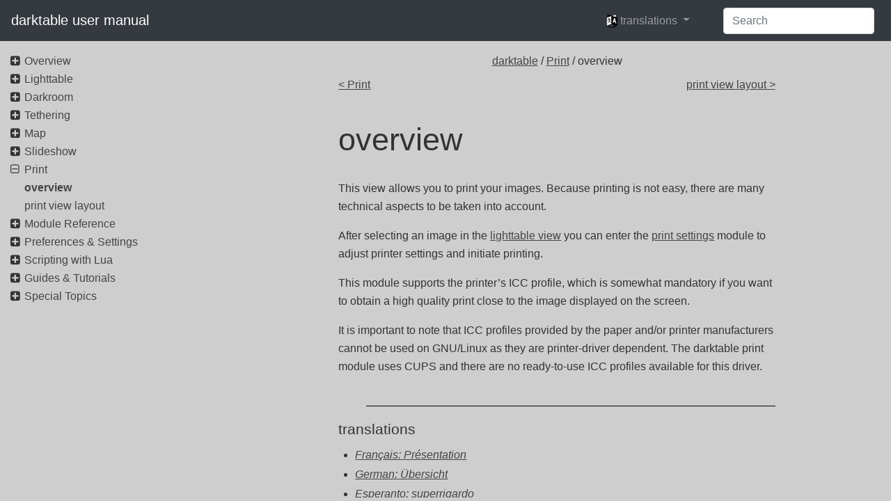

--- FILE ---
content_type: text/html
request_url: https://docs.darktable.org/usermanual/development/en/print/overview/
body_size: 5879
content:
<!doctype html>
<html lang="en">
    <head>
      <meta charset="utf-8">
<meta http-equiv="x-ua-compatible" content="ie=edge">
<title>darktable user manual - overview</title>
<meta name="description" content="">
<meta name="viewport" content="width=device-width, initial-scale=1">








      

    
    
	
	    
		<link rel="stylesheet" href="/usermanual/development/css/style.min.f8985c7237ce0fa38e0bf0146339b4fc4bcb564226a7b15e5a6f40c990b473d7.css" integrity="sha256-&#43;JhccjfOD6OOC/AUYzm0/EvLVkImp7FeWm9AyZC0c9c=" crossorigin="anonymous">
	    
	
    


      


<script> var indexURL="https:\/\/docs.darktable.org\/usermanual\/development\/en\/index.json"</script>
<script src="/usermanual/development/js/jquery.js"></script>
<script src="/usermanual/development/js/popper.js" type="module"></script>
<script src="/usermanual/development/js/bootstrap.js"></script>
<script src="/usermanual/development/js/lunr.js"></script>
<script src="/usermanual/development/js/app.js"></script>


      <meta property="og:url" content="https://docs.darktable.org/usermanual/development/en/print/overview/">
<meta property="og:site_name" content="darktable user manual">
<meta property="og:title" content="overview">
<meta property="og:description" content="This view allows you to print your images. Because printing is not easy, there are many technical aspects to be taken into account.
After selecting an image in the lighttable view you can enter the print settings module to adjust printer settings and initiate printing.
This module supports the printer’s ICC profile, which is somewhat mandatory if you want to obtain a high quality print close to the image displayed on the screen.">

<meta property="og:image" content="https://docs.darktable.org/usermanual/development//darktable.svg">
<meta property="og:locale" content="en">
<meta property="og:type" content="article">
<meta property="article:section" content="print">

    </head>
    <body>
        

        <header class="navbar navbar-expand-lg sticky-top  navbar-dark bg-dark">
   <a class="navbar-brand" href="/usermanual/development" rel="home" title="darktable user manual">
	darktable user manual
    </a>
    <button class="navbar-toggler" type="button" data-toggle="collapse" data-target="#navbarSupportedContent" aria-controls="navbarSupportedContent" aria-expanded="false" aria-label="Toggle navigation">
        <span class="navbar-toggler-icon"></span>
    </button>

    <div class="collapse navbar-collapse" id="navbarSupportedContent">
        <ul class="navbar-nav ml-auto">
	    
	      <li class="nav-item dropdown" aria-describedby="language-picker-description">
		   <p class="sr-only" id="language-picker-description">languages</p>
		   <a class="nav-link dropdown-toggle" href="#" data-toggle="dropdown" role="button" aria-haspopup="true" aria-expanded="false">
             <img src="https://docs.darktable.org/usermanual/development//language-icons/icon20x24px-exported-transparent.png" alt="Language Icon" height="20" class="translation-icon"/>
		     <span>translations</span>
		   </a>
		   <div class="dropdown-menu dropdonw-trans" role="listbox">
		      <a class="dropdown-item" aria-selected="true" hreflang="en" role="option" lang="en" href="https://docs.darktable.org/usermanual/development/en/print/overview/">English</a>
		        
		      <a class="dropdown-item" hreflang="fr" role="option" lang="fr" href="https://docs.darktable.org/usermanual/development/fr/print/overview/">Français</a>
		    
		      <a class="dropdown-item" hreflang="de" role="option" lang="de" href="https://docs.darktable.org/usermanual/development/de/print/overview/">German</a>
		    
		      <a class="dropdown-item" hreflang="eo" role="option" lang="eo" href="https://docs.darktable.org/usermanual/development/eo/print/overview/">Esperanto</a>
		    
		      <a class="dropdown-item" hreflang="es" role="option" lang="es" href="https://docs.darktable.org/usermanual/development/es/print/overview/">Español</a>
		    
		      <a class="dropdown-item" hreflang="it" role="option" lang="it" href="https://docs.darktable.org/usermanual/development/it/print/overview/">Italian</a>
		    
		      <a class="dropdown-item" hreflang="pl" role="option" lang="pl" href="https://docs.darktable.org/usermanual/development/pl/print/overview/">Polish</a>
		    
		      <a class="dropdown-item" hreflang="pt_br" role="option" lang="pt_br" href="https://docs.darktable.org/usermanual/development/pt_br/print/overview/">Português</a>
		    
		      <a class="dropdown-item" hreflang="uk" role="option" lang="uk" href="https://docs.darktable.org/usermanual/development/uk/print/overview/">Ukrainian</a>
		    
		      <a class="dropdown-item" hreflang="nl" role="option" lang="nl" href="https://docs.darktable.org/usermanual/development/nl/print/overview/">Dutch</a>
		    
		   </div>
	       </li>
	    
	</ul>
        <ul>
           <form class="form-inline my-2 my-lg-0">
                <input id="search-input" class="form-control mr-sm-2" type="search" placeholder="Search" autocomplete="off" aria-label="Search">
           </form>
        </ul>


    </div>
</header>

<div id="search-results" class="search-results">
</div>


        <div class="container-fluid">
	    <div class="row">
		<div class="content col-sm-12 order-sm-1 col-md-9 mx-md-auto order-md-12">
		    



<div class="crumbs">
    <span class="crumb">
	

<a href='/usermanual/development/en/'>darktable</a> / <a href='/usermanual/development/en/print/'>Print</a> / overview
    </span>
</div>

<div class="prev-next row">
    <div class="col-6">
    
	<a href="/usermanual/development/en/print/" class="next">&lt; Print</a>
	
    </div>
    <div class="col-6">
    
	<a href="/usermanual/development/en/print/print-view-layout/" class="prev">print view layout &gt;</a>
	
    </div>
</div>


<article role="main">

    <h1 class="title">
        overview
    </h1>

    

    <p>This view allows you to print your images. Because printing is not easy, there are many technical aspects to be taken into account.</p>
<p>After selecting an image in the <a href="/usermanual/development/en/lighttable/">lighttable view</a> you can enter the <a href="/usermanual/development/en/module-reference/utility-modules/print/print-settings/">print settings</a> module to adjust printer settings and initiate printing.</p>
<p>This module supports the printer&rsquo;s ICC profile, which is somewhat mandatory if you want to obtain a high quality print close to the image displayed on the screen.</p>
<p>It is important to note that ICC profiles provided by the paper and/or printer manufacturers cannot be used on GNU/Linux as they are printer-driver dependent. The darktable print module uses CUPS and there are no ready-to-use ICC profiles available for this driver.</p>


    
    <h3 class="translations_head">translations</h3>
    <ul class="translations">
        
        <li><a href="/usermanual/development/fr/print/overview/">
            Français: Présentation
        </a></li>
        
        <li><a href="/usermanual/development/de/print/overview/">
            German: Übersicht
        </a></li>
        
        <li><a href="/usermanual/development/eo/print/overview/">
            Esperanto: superrigardo
        </a></li>
        
        <li><a href="/usermanual/development/es/print/overview/">
            Español: Resumen
        </a></li>
        
        <li><a href="/usermanual/development/it/print/overview/">
            Italian: Introduzione
        </a></li>
        
        <li><a href="/usermanual/development/pl/print/overview/">
            Polish: przegląd
        </a></li>
        
        <li><a href="/usermanual/development/pt_br/print/overview/">
            Português: visão geral
        </a></li>
        
        <li><a href="/usermanual/development/uk/print/overview/">
            Ukrainian: Огляд
        </a></li>
        
        <li><a href="/usermanual/development/nl/print/overview/">
            Dutch: overzicht
        </a></li>
        
    </ul>
    
</article>

<div class="prev-next row">
    <div class="col-6">
    
	<a href="/usermanual/development/en/print/" class="next">&lt; Print</a>
	
    </div>
    <div class="col-6">
    
	<a href="/usermanual/development/en/print/print-view-layout/" class="prev">print view layout &gt;</a>
	
    </div>
</div>



      </div>
		<nav class="navigation col-sm-12 order-sm-12 col-md-3 order-md-1">
		    <ul>
   <li class="parent">
      <i class="fa fa-plus-square toggle"></i>
   

      <a href="/usermanual/development/en/overview/" class="">
          Overview
      </a>

   <ul>
   <li class="parent">
      <i class="fa fa-plus-square toggle"></i>
   

      <a href="/usermanual/development/en/overview/user-interface/" class="">
          user interface
      </a>

   <ul>
   <li>
      <i class="no-toggle"></i>
   

      <a href="/usermanual/development/en/overview/user-interface/views/" class="">
          views
      </a>

   </li>
   
   <li>
      <i class="no-toggle"></i>
   

      <a href="/usermanual/development/en/overview/user-interface/screen-layout/" class="">
          screen layout
      </a>

   </li>
   
   <li>
      <i class="no-toggle"></i>
   

      <a href="/usermanual/development/en/overview/user-interface/filmstrip/" class="">
          filmstrip
      </a>

   </li>
   
   <li>
      <i class="no-toggle"></i>
   

      <a href="/usermanual/development/en/overview/user-interface/top-panel/" class="">
          top panel
      </a>

   </li>
   
   <li>
      <i class="no-toggle"></i>
   

      <a href="/usermanual/development/en/overview/user-interface/keyboard-shortcuts/" class="">
          keyboard shortcuts
      </a>

   </li>
   </ul>
   </li>
   
   <li>
      <i class="no-toggle"></i>
   

      <a href="/usermanual/development/en/overview/supported-file-formats/" class="">
          supported file formats
      </a>

   </li>
   
   <li class="parent">
      <i class="fa fa-plus-square toggle"></i>
   

      <a href="/usermanual/development/en/overview/sidecar-files/" class="">
          sidecar files &amp; non-destructive editing
      </a>

   <ul>
   <li>
      <i class="no-toggle"></i>
   

      <a href="/usermanual/development/en/overview/sidecar-files/sidecar/" class="">
          sidecar files
      </a>

   </li>
   
   <li>
      <i class="no-toggle"></i>
   

      <a href="/usermanual/development/en/overview/sidecar-files/sidecar-import/" class="">
          importing sidecar files generated by other applications
      </a>

   </li>
   
   <li>
      <i class="no-toggle"></i>
   

      <a href="/usermanual/development/en/overview/sidecar-files/local-copies/" class="">
          local copies
      </a>

   </li>
   </ul>
   </li>
   
   <li class="parent">
      <i class="fa fa-plus-square toggle"></i>
   

      <a href="/usermanual/development/en/overview/workflow/" class="">
          an introduction to darktable&#39;s workflow
      </a>

   <ul>
   <li>
      <i class="no-toggle"></i>
   

      <a href="/usermanual/development/en/overview/workflow/introduction/" class="">
          introduction
      </a>

   </li>
   
   <li>
      <i class="no-toggle"></i>
   

      <a href="/usermanual/development/en/overview/workflow/import-review/" class="">
          import &amp; review
      </a>

   </li>
   
   <li>
      <i class="no-toggle"></i>
   

      <a href="/usermanual/development/en/overview/workflow/process/" class="">
          process
      </a>

   </li>
   
   <li>
      <i class="no-toggle"></i>
   

      <a href="/usermanual/development/en/overview/workflow/export/" class="">
          export
      </a>

   </li>
   </ul>
   </li>
   </ul>
   </li>
   
   <li class="parent">
      <i class="fa fa-plus-square toggle"></i>
   

      <a href="/usermanual/development/en/lighttable/" class="">
          Lighttable
      </a>

   <ul>
   <li>
      <i class="no-toggle"></i>
   

      <a href="/usermanual/development/en/lighttable/overview/" class="">
          overview
      </a>

   </li>
   
   <li>
      <i class="no-toggle"></i>
   

      <a href="/usermanual/development/en/lighttable/lighttable-view-layout/" class="">
          lighttable view layout
      </a>

   </li>
   
   <li>
      <i class="no-toggle"></i>
   

      <a href="/usermanual/development/en/lighttable/undo-redo/" class="">
          undo/redo
      </a>

   </li>
   
   <li class="parent">
      <i class="fa fa-plus-square toggle"></i>
   

      <a href="/usermanual/development/en/lighttable/lighttable-modes/" class="">
          lighttable modes
      </a>

   <ul>
   <li>
      <i class="no-toggle"></i>
   

      <a href="/usermanual/development/en/lighttable/lighttable-modes/filemanager/" class="">
          filemanager
      </a>

   </li>
   
   <li>
      <i class="no-toggle"></i>
   

      <a href="/usermanual/development/en/lighttable/lighttable-modes/zoomable-lighttable/" class="">
          zoomable lighttable
      </a>

   </li>
   
   <li>
      <i class="no-toggle"></i>
   

      <a href="/usermanual/development/en/lighttable/lighttable-modes/culling/" class="">
          culling
      </a>

   </li>
   
   <li>
      <i class="no-toggle"></i>
   

      <a href="/usermanual/development/en/lighttable/lighttable-modes/full-preview/" class="">
          full preview
      </a>

   </li>
   </ul>
   </li>
   
   <li class="parent">
      <i class="fa fa-plus-square toggle"></i>
   

      <a href="/usermanual/development/en/lighttable/digital-asset-management/" class="">
          digital asset management
      </a>

   <ul>
   <li>
      <i class="no-toggle"></i>
   

      <a href="/usermanual/development/en/lighttable/digital-asset-management/collections/" class="">
          collections &amp; film rolls
      </a>

   </li>
   
   <li>
      <i class="no-toggle"></i>
   

      <a href="/usermanual/development/en/lighttable/digital-asset-management/sequence/" class="">
          image seqence
      </a>

   </li>
   
   <li>
      <i class="no-toggle"></i>
   

      <a href="/usermanual/development/en/lighttable/digital-asset-management/thumbnails/" class="">
          thumbnails
      </a>

   </li>
   
   <li>
      <i class="no-toggle"></i>
   

      <a href="/usermanual/development/en/lighttable/digital-asset-management/star-color/" class="">
          star ratings &amp; color labels
      </a>

   </li>
   
   <li>
      <i class="no-toggle"></i>
   

      <a href="/usermanual/development/en/lighttable/digital-asset-management/grouping/" class="">
          image grouping
      </a>

   </li>
   
   <li>
      <i class="no-toggle"></i>
   

      <a href="/usermanual/development/en/lighttable/digital-asset-management/metadata-tagging/" class="">
          metadata and tagging
      </a>

   </li>
   </ul>
   </li>
   </ul>
   </li>
   
   <li class="parent">
      <i class="fa fa-plus-square toggle"></i>
   

      <a href="/usermanual/development/en/darkroom/" class="">
          Darkroom
      </a>

   <ul>
   <li>
      <i class="no-toggle"></i>
   

      <a href="/usermanual/development/en/darkroom/overview/" class="">
          overview
      </a>

   </li>
   
   <li>
      <i class="no-toggle"></i>
   

      <a href="/usermanual/development/en/darkroom/darkroom-view-layout/" class="">
          darkroom view layout
      </a>

   </li>
   
   <li class="parent">
      <i class="fa fa-plus-square toggle"></i>
   

      <a href="/usermanual/development/en/darkroom/pixelpipe/" class="">
          the pixelpipe
      </a>

   <ul>
   <li>
      <i class="no-toggle"></i>
   

      <a href="/usermanual/development/en/darkroom/pixelpipe/the-anatomy-of-a-module/" class="">
          the anatomy of a processing module
      </a>

   </li>
   
   <li>
      <i class="no-toggle"></i>
   

      <a href="/usermanual/development/en/darkroom/pixelpipe/the-pixelpipe-and-module-order/" class="">
          the pixelpipe &amp; module order
      </a>

   </li>
   
   <li>
      <i class="no-toggle"></i>
   

      <a href="/usermanual/development/en/darkroom/pixelpipe/history-stack/" class="">
          the history stack
      </a>

   </li>
   
   <li>
      <i class="no-toggle"></i>
   

      <a href="/usermanual/development/en/darkroom/pixelpipe/undo-redo/" class="">
          undo and redo
      </a>

   </li>
   </ul>
   </li>
   
   <li class="parent">
      <i class="fa fa-plus-square toggle"></i>
   

      <a href="/usermanual/development/en/darkroom/processing-modules/" class="">
          processing modules
      </a>

   <ul>
   <li>
      <i class="no-toggle"></i>
   

      <a href="/usermanual/development/en/darkroom/processing-modules/module-header/" class="">
          module header
      </a>

   </li>
   
   <li>
      <i class="no-toggle"></i>
   

      <a href="/usermanual/development/en/darkroom/processing-modules/multiple-instances/" class="">
          multiple instances
      </a>

   </li>
   
   <li>
      <i class="no-toggle"></i>
   

      <a href="/usermanual/development/en/darkroom/processing-modules/presets/" class="">
          presets
      </a>

   </li>
   
   <li>
      <i class="no-toggle"></i>
   

      <a href="/usermanual/development/en/darkroom/processing-modules/module-controls/" class="">
          module controls
      </a>

   </li>
   
   <li>
      <i class="no-toggle"></i>
   

      <a href="/usermanual/development/en/darkroom/processing-modules/curves/" class="">
          curves
      </a>

   </li>
   
   <li>
      <i class="no-toggle"></i>
   

      <a href="/usermanual/development/en/darkroom/processing-modules/wavelets/" class="">
          wavelets
      </a>

   </li>
   
   <li>
      <i class="no-toggle"></i>
   

      <a href="/usermanual/development/en/darkroom/processing-modules/deprecated/" class="">
          deprecated modules
      </a>

   </li>
   </ul>
   </li>
   
   <li class="parent">
      <i class="fa fa-plus-square toggle"></i>
   

      <a href="/usermanual/development/en/darkroom/masking-and-blending/" class="">
          masking &amp; blending
      </a>

   <ul>
   <li>
      <i class="no-toggle"></i>
   

      <a href="/usermanual/development/en/darkroom/masking-and-blending/overview/" class="">
          overview
      </a>

   </li>
   
   <li>
      <i class="no-toggle"></i>
   

      <a href="/usermanual/development/en/darkroom/masking-and-blending/blend-modes/" class="">
          blend modes
      </a>

   </li>
   
   <li class="parent">
      <i class="fa fa-plus-square toggle"></i>
   

      <a href="/usermanual/development/en/darkroom/masking-and-blending/masks/" class="">
          masks
      </a>

   <ul>
   <li>
      <i class="no-toggle"></i>
   

      <a href="/usermanual/development/en/darkroom/masking-and-blending/masks/overview/" class="">
          overview
      </a>

   </li>
   
   <li>
      <i class="no-toggle"></i>
   

      <a href="/usermanual/development/en/darkroom/masking-and-blending/masks/drawn/" class="">
          drawn masks
      </a>

   </li>
   
   <li>
      <i class="no-toggle"></i>
   

      <a href="/usermanual/development/en/darkroom/masking-and-blending/masks/parametric/" class="">
          parametric masks
      </a>

   </li>
   
   <li>
      <i class="no-toggle"></i>
   

      <a href="/usermanual/development/en/darkroom/masking-and-blending/masks/drawn-and-parametric/" class="">
          combining drawn &amp; parametric masks
      </a>

   </li>
   
   <li>
      <i class="no-toggle"></i>
   

      <a href="/usermanual/development/en/darkroom/masking-and-blending/masks/refinement-controls/" class="">
          mask refinement &amp; additional controls
      </a>

   </li>
   
   <li>
      <i class="no-toggle"></i>
   

      <a href="/usermanual/development/en/darkroom/masking-and-blending/masks/raster/" class="">
          raster masks
      </a>

   </li>
   </ul>
   </li>
   </ul>
   </li>
   
   <li class="parent">
      <i class="fa fa-plus-square toggle"></i>
   

      <a href="/usermanual/development/en/darkroom/organization/" class="">
          organization
      </a>

   <ul>
   <li>
      <i class="no-toggle"></i>
   

      <a href="/usermanual/development/en/darkroom/organization/overview/" class="">
          overview
      </a>

   </li>
   
   <li>
      <i class="no-toggle"></i>
   

      <a href="/usermanual/development/en/darkroom/organization/module-groups/" class="">
          module groups
      </a>

   </li>
   
   <li>
      <i class="no-toggle"></i>
   

      <a href="/usermanual/development/en/darkroom/organization/quick-access-panel/" class="">
          quick access panel
      </a>

   </li>
   
   <li>
      <i class="no-toggle"></i>
   

      <a href="/usermanual/development/en/darkroom/organization/manage-module-layouts/" class="">
          manage module layouts
      </a>

   </li>
   </ul>
   </li>
   </ul>
   </li>
   
   <li class="parent">
      <i class="fa fa-plus-square toggle"></i>
   

      <a href="/usermanual/development/en/tethering/" class="">
          Tethering
      </a>

   <ul>
   <li>
      <i class="no-toggle"></i>
   

      <a href="/usermanual/development/en/tethering/overview/" class="">
          overview
      </a>

   </li>
   
   <li>
      <i class="no-toggle"></i>
   

      <a href="/usermanual/development/en/tethering/tethering-view-layout/" class="">
          tethering view layout
      </a>

   </li>
   
   <li>
      <i class="no-toggle"></i>
   

      <a href="/usermanual/development/en/tethering/examples/" class="">
          examples
      </a>

   </li>
   
   <li>
      <i class="no-toggle"></i>
   

      <a href="/usermanual/development/en/tethering/troubleshooting/" class="">
          troubleshooting
      </a>

   </li>
   </ul>
   </li>
   
   <li class="parent">
      <i class="fa fa-plus-square toggle"></i>
   

      <a href="/usermanual/development/en/map/" class="">
          Map
      </a>

   <ul>
   <li>
      <i class="no-toggle"></i>
   

      <a href="/usermanual/development/en/map/overview/" class="">
          overview
      </a>

   </li>
   
   <li>
      <i class="no-toggle"></i>
   

      <a href="/usermanual/development/en/map/map-view-layout/" class="">
          map view layout
      </a>

   </li>
   </ul>
   </li>
   
   <li class="parent">
      <i class="fa fa-plus-square toggle"></i>
   

      <a href="/usermanual/development/en/slideshow/" class="">
          Slideshow
      </a>

   <ul>
   <li>
      <i class="no-toggle"></i>
   

      <a href="/usermanual/development/en/slideshow/overview/" class="">
          overview
      </a>

   </li>
   
   <li>
      <i class="no-toggle"></i>
   

      <a href="/usermanual/development/en/slideshow/usage/" class="">
          usage
      </a>

   </li>
   </ul>
   </li>
   
   <li class="parent">
      <i class="fa fa-plus-square toggle"></i>
   

      <a href="/usermanual/development/en/print/" class="">
          Print
      </a>

   <ul>
   <li>
      <i class="no-toggle"></i>
   

      <a href="/usermanual/development/en/print/overview/" class=" active">
          overview
      </a>

   </li>
   
   <li>
      <i class="no-toggle"></i>
   

      <a href="/usermanual/development/en/print/print-view-layout/" class="">
          print view layout
      </a>

   </li>
   </ul>
   </li>
   
   <li class="parent">
      <i class="fa fa-plus-square toggle"></i>
   

      <a href="/usermanual/development/en/module-reference/" class="">
          Module Reference
      </a>

   <ul>
   <li>
      <i class="no-toggle"></i>
   

      <a href="/usermanual/development/en/module-reference/overview/" class="">
          overview
      </a>

   </li>
   
   <li class="parent">
      <i class="fa fa-plus-square toggle"></i>
   

      <a href="/usermanual/development/en/module-reference/processing-modules/" class="">
          processing modules
      </a>

   <ul>
   <li>
      <i class="no-toggle"></i>
   

      <a href="/usermanual/development/en/module-reference/processing-modules/agx/" class="">
          AgX
      </a>

   </li>
   
   <li>
      <i class="no-toggle"></i>
   

      <a href="/usermanual/development/en/module-reference/processing-modules/astrophoto-denoise/" class="">
          astrophoto denoise
      </a>

   </li>
   
   <li>
      <i class="no-toggle"></i>
   

      <a href="/usermanual/development/en/module-reference/processing-modules/base-curve/" class="">
          base curve
      </a>

   </li>
   
   <li>
      <i class="no-toggle"></i>
   

      <a href="/usermanual/development/en/module-reference/processing-modules/bloom/" class="">
          bloom
      </a>

   </li>
   
   <li>
      <i class="no-toggle"></i>
   

      <a href="/usermanual/development/en/module-reference/processing-modules/blurs/" class="">
          blurs
      </a>

   </li>
   
   <li>
      <i class="no-toggle"></i>
   

      <a href="/usermanual/development/en/module-reference/processing-modules/censorize/" class="">
          censorize
      </a>

   </li>
   
   <li>
      <i class="no-toggle"></i>
   

      <a href="/usermanual/development/en/module-reference/processing-modules/chromatic-aberrations/" class="">
          chromatic aberrations
      </a>

   </li>
   
   <li>
      <i class="no-toggle"></i>
   

      <a href="/usermanual/development/en/module-reference/processing-modules/color-balance/" class="">
          color balance
      </a>

   </li>
   
   <li>
      <i class="no-toggle"></i>
   

      <a href="/usermanual/development/en/module-reference/processing-modules/color-balance-rgb/" class="">
          color balance rgb
      </a>

   </li>
   
   <li>
      <i class="no-toggle"></i>
   

      <a href="/usermanual/development/en/module-reference/processing-modules/color-calibration/" class="">
          color calibration
      </a>

   </li>
   
   <li>
      <i class="no-toggle"></i>
   

      <a href="/usermanual/development/en/module-reference/processing-modules/color-contrast/" class="">
          color contrast
      </a>

   </li>
   
   <li>
      <i class="no-toggle"></i>
   

      <a href="/usermanual/development/en/module-reference/processing-modules/color-correction/" class="">
          color correction
      </a>

   </li>
   
   <li>
      <i class="no-toggle"></i>
   

      <a href="/usermanual/development/en/module-reference/processing-modules/color-equalizer/" class="">
          color equalizer
      </a>

   </li>
   
   <li>
      <i class="no-toggle"></i>
   

      <a href="/usermanual/development/en/module-reference/processing-modules/color-look-up-table/" class="">
          color look up table
      </a>

   </li>
   
   <li>
      <i class="no-toggle"></i>
   

      <a href="/usermanual/development/en/module-reference/processing-modules/color-mapping/" class="">
          color mapping
      </a>

   </li>
   
   <li>
      <i class="no-toggle"></i>
   

      <a href="/usermanual/development/en/module-reference/processing-modules/color-reconstruction/" class="">
          color reconstruction
      </a>

   </li>
   
   <li>
      <i class="no-toggle"></i>
   

      <a href="/usermanual/development/en/module-reference/processing-modules/color-zones/" class="">
          color zones
      </a>

   </li>
   
   <li>
      <i class="no-toggle"></i>
   

      <a href="/usermanual/development/en/module-reference/processing-modules/colorize/" class="">
          colorize
      </a>

   </li>
   
   <li>
      <i class="no-toggle"></i>
   

      <a href="/usermanual/development/en/module-reference/processing-modules/composite/" class="">
          composite
      </a>

   </li>
   
   <li>
      <i class="no-toggle"></i>
   

      <a href="/usermanual/development/en/module-reference/processing-modules/contrast-equalizer/" class="">
          contrast equalizer
      </a>

   </li>
   
   <li>
      <i class="no-toggle"></i>
   

      <a href="/usermanual/development/en/module-reference/processing-modules/crop/" class="">
          crop
      </a>

   </li>
   
   <li>
      <i class="no-toggle"></i>
   

      <a href="/usermanual/development/en/module-reference/processing-modules/demosaic/" class="">
          demosaic
      </a>

   </li>
   
   <li>
      <i class="no-toggle"></i>
   

      <a href="/usermanual/development/en/module-reference/processing-modules/denoise-profiled/" class="">
          denoise (profiled)
      </a>

   </li>
   
   <li>
      <i class="no-toggle"></i>
   

      <a href="/usermanual/development/en/module-reference/processing-modules/diffuse/" class="">
          diffuse or sharpen
      </a>

   </li>
   
   <li>
      <i class="no-toggle"></i>
   

      <a href="/usermanual/development/en/module-reference/processing-modules/dither-or-posterize/" class="">
          dither or posterize
      </a>

   </li>
   
   <li>
      <i class="no-toggle"></i>
   

      <a href="/usermanual/development/en/module-reference/processing-modules/enlarge-canvas/" class="">
          enlarge canvas
      </a>

   </li>
   
   <li>
      <i class="no-toggle"></i>
   

      <a href="/usermanual/development/en/module-reference/processing-modules/exposure/" class="">
          exposure
      </a>

   </li>
   
   <li>
      <i class="no-toggle"></i>
   

      <a href="/usermanual/development/en/module-reference/processing-modules/external-raster/" class="">
          external raster mask
      </a>

   </li>
   
   <li>
      <i class="no-toggle"></i>
   

      <a href="/usermanual/development/en/module-reference/processing-modules/filmic-rgb/" class="">
          filmic rgb
      </a>

   </li>
   
   <li>
      <i class="no-toggle"></i>
   

      <a href="/usermanual/development/en/module-reference/processing-modules/framing/" class="">
          framing
      </a>

   </li>
   
   <li>
      <i class="no-toggle"></i>
   

      <a href="/usermanual/development/en/module-reference/processing-modules/graduated-density/" class="">
          graduated density
      </a>

   </li>
   
   <li>
      <i class="no-toggle"></i>
   

      <a href="/usermanual/development/en/module-reference/processing-modules/grain/" class="">
          grain
      </a>

   </li>
   
   <li>
      <i class="no-toggle"></i>
   

      <a href="/usermanual/development/en/module-reference/processing-modules/haze-removal/" class="">
          haze removal
      </a>

   </li>
   
   <li>
      <i class="no-toggle"></i>
   

      <a href="/usermanual/development/en/module-reference/processing-modules/highlight-reconstruction/" class="">
          highlight reconstruction
      </a>

   </li>
   
   <li>
      <i class="no-toggle"></i>
   

      <a href="/usermanual/development/en/module-reference/processing-modules/highpass/" class="">
          highpass
      </a>

   </li>
   
   <li>
      <i class="no-toggle"></i>
   

      <a href="/usermanual/development/en/module-reference/processing-modules/hot-pixels/" class="">
          hot pixels
      </a>

   </li>
   
   <li>
      <i class="no-toggle"></i>
   

      <a href="/usermanual/development/en/module-reference/processing-modules/input-color-profile/" class="">
          input color profile
      </a>

   </li>
   
   <li>
      <i class="no-toggle"></i>
   

      <a href="/usermanual/development/en/module-reference/processing-modules/lens-correction/" class="">
          lens correction
      </a>

   </li>
   
   <li>
      <i class="no-toggle"></i>
   

      <a href="/usermanual/development/en/module-reference/processing-modules/liquify/" class="">
          liquify
      </a>

   </li>
   
   <li>
      <i class="no-toggle"></i>
   

      <a href="/usermanual/development/en/module-reference/processing-modules/local-contrast/" class="">
          local contrast
      </a>

   </li>
   
   <li>
      <i class="no-toggle"></i>
   

      <a href="/usermanual/development/en/module-reference/processing-modules/lowlight-vision/" class="">
          lowlight vision
      </a>

   </li>
   
   <li>
      <i class="no-toggle"></i>
   

      <a href="/usermanual/development/en/module-reference/processing-modules/lowpass/" class="">
          lowpass
      </a>

   </li>
   
   <li>
      <i class="no-toggle"></i>
   

      <a href="/usermanual/development/en/module-reference/processing-modules/lut-3d/" class="">
          LUT 3D
      </a>

   </li>
   
   <li>
      <i class="no-toggle"></i>
   

      <a href="/usermanual/development/en/module-reference/processing-modules/monochrome/" class="">
          monochrome
      </a>

   </li>
   
   <li>
      <i class="no-toggle"></i>
   

      <a href="/usermanual/development/en/module-reference/processing-modules/negadoctor/" class="">
          negadoctor
      </a>

   </li>
   
   <li>
      <i class="no-toggle"></i>
   

      <a href="/usermanual/development/en/module-reference/processing-modules/orientation/" class="">
          orientation
      </a>

   </li>
   
   <li>
      <i class="no-toggle"></i>
   

      <a href="/usermanual/development/en/module-reference/processing-modules/output-color-profile/" class="">
          output color profile
      </a>

   </li>
   
   <li>
      <i class="no-toggle"></i>
   

      <a href="/usermanual/development/en/module-reference/processing-modules/raw-black-white-point/" class="">
          raw black/white point
      </a>

   </li>
   
   <li>
      <i class="no-toggle"></i>
   

      <a href="/usermanual/development/en/module-reference/processing-modules/raw-chromatic-aberrations/" class="">
          raw chromatic aberrations
      </a>

   </li>
   
   <li>
      <i class="no-toggle"></i>
   

      <a href="/usermanual/development/en/module-reference/processing-modules/raw-denoise/" class="">
          raw denoise
      </a>

   </li>
   
   <li>
      <i class="no-toggle"></i>
   

      <a href="/usermanual/development/en/module-reference/processing-modules/retouch/" class="">
          retouch
      </a>

   </li>
   
   <li>
      <i class="no-toggle"></i>
   

      <a href="/usermanual/development/en/module-reference/processing-modules/rgb-curve/" class="">
          rgb curve
      </a>

   </li>
   
   <li>
      <i class="no-toggle"></i>
   

      <a href="/usermanual/development/en/module-reference/processing-modules/rgb-levels/" class="">
          rgb levels
      </a>

   </li>
   
   <li>
      <i class="no-toggle"></i>
   

      <a href="/usermanual/development/en/module-reference/processing-modules/rgb-primaries/" class="">
          rgb primaries
      </a>

   </li>
   
   <li>
      <i class="no-toggle"></i>
   

      <a href="/usermanual/development/en/module-reference/processing-modules/rotate-perspective/" class="">
          rotate and perspective
      </a>

   </li>
   
   <li>
      <i class="no-toggle"></i>
   

      <a href="/usermanual/development/en/module-reference/processing-modules/rotate-pixels/" class="">
          rotate pixels
      </a>

   </li>
   
   <li>
      <i class="no-toggle"></i>
   

      <a href="/usermanual/development/en/module-reference/processing-modules/scale-pixels/" class="">
          scale pixels
      </a>

   </li>
   
   <li>
      <i class="no-toggle"></i>
   

      <a href="/usermanual/development/en/module-reference/processing-modules/shadows-and-highlights/" class="">
          shadows and highlights
      </a>

   </li>
   
   <li>
      <i class="no-toggle"></i>
   

      <a href="/usermanual/development/en/module-reference/processing-modules/sharpen/" class="">
          sharpen
      </a>

   </li>
   
   <li>
      <i class="no-toggle"></i>
   

      <a href="/usermanual/development/en/module-reference/processing-modules/sigmoid/" class="">
          sigmoid
      </a>

   </li>
   
   <li>
      <i class="no-toggle"></i>
   

      <a href="/usermanual/development/en/module-reference/processing-modules/soften/" class="">
          soften
      </a>

   </li>
   
   <li>
      <i class="no-toggle"></i>
   

      <a href="/usermanual/development/en/module-reference/processing-modules/split-toning/" class="">
          split-toning
      </a>

   </li>
   
   <li>
      <i class="no-toggle"></i>
   

      <a href="/usermanual/development/en/module-reference/processing-modules/surface-blur/" class="">
          surface blur
      </a>

   </li>
   
   <li>
      <i class="no-toggle"></i>
   

      <a href="/usermanual/development/en/module-reference/processing-modules/tone-curve/" class="">
          tone curve
      </a>

   </li>
   
   <li>
      <i class="no-toggle"></i>
   

      <a href="/usermanual/development/en/module-reference/processing-modules/tone-equalizer/" class="">
          tone equalizer
      </a>

   </li>
   
   <li>
      <i class="no-toggle"></i>
   

      <a href="/usermanual/development/en/module-reference/processing-modules/unbreak-input-profile/" class="">
          unbreak input profile
      </a>

   </li>
   
   <li>
      <i class="no-toggle"></i>
   

      <a href="/usermanual/development/en/module-reference/processing-modules/velvia/" class="">
          velvia
      </a>

   </li>
   
   <li>
      <i class="no-toggle"></i>
   

      <a href="/usermanual/development/en/module-reference/processing-modules/vignetting/" class="">
          vignetting
      </a>

   </li>
   
   <li>
      <i class="no-toggle"></i>
   

      <a href="/usermanual/development/en/module-reference/processing-modules/watermark/" class="">
          watermark
      </a>

   </li>
   
   <li>
      <i class="no-toggle"></i>
   

      <a href="/usermanual/development/en/module-reference/processing-modules/white-balance/" class="">
          white balance
      </a>

   </li>
   
   <li>
      <i class="no-toggle"></i>
   

      <a href="/usermanual/development/en/module-reference/processing-modules/basic-adjustments/" class="">
          (deprecated) basic adjustments
      </a>

   </li>
   
   <li>
      <i class="no-toggle"></i>
   

      <a href="/usermanual/development/en/module-reference/processing-modules/channel-mixer/" class="">
          (deprecated) channel mixer
      </a>

   </li>
   
   <li>
      <i class="no-toggle"></i>
   

      <a href="/usermanual/development/en/module-reference/processing-modules/contrast-brightness-saturation/" class="">
          (deprecated) contrast brightness saturation
      </a>

   </li>
   
   <li>
      <i class="no-toggle"></i>
   

      <a href="/usermanual/development/en/module-reference/processing-modules/crop-rotate/" class="">
          (deprecated) crop and rotate
      </a>

   </li>
   
   <li>
      <i class="no-toggle"></i>
   

      <a href="/usermanual/development/en/module-reference/processing-modules/defringe/" class="">
          (deprecated) defringe
      </a>

   </li>
   
   <li>
      <i class="no-toggle"></i>
   

      <a href="/usermanual/development/en/module-reference/processing-modules/fill-light/" class="">
          (deprecated) fill light
      </a>

   </li>
   
   <li>
      <i class="no-toggle"></i>
   

      <a href="/usermanual/development/en/module-reference/processing-modules/global-tonemap/" class="">
          (deprecated) global tonemap
      </a>

   </li>
   
   <li>
      <i class="no-toggle"></i>
   

      <a href="/usermanual/development/en/module-reference/processing-modules/invert/" class="">
          (deprecated) invert
      </a>

   </li>
   
   <li>
      <i class="no-toggle"></i>
   

      <a href="/usermanual/development/en/module-reference/processing-modules/levels/" class="">
          (deprecated) levels
      </a>

   </li>
   
   <li>
      <i class="no-toggle"></i>
   

      <a href="/usermanual/development/en/module-reference/processing-modules/spot-removal/" class="">
          (deprecated) spot removal
      </a>

   </li>
   
   <li>
      <i class="no-toggle"></i>
   

      <a href="/usermanual/development/en/module-reference/processing-modules/tone-mapping/" class="">
          (deprecated) tone mapping
      </a>

   </li>
   
   <li>
      <i class="no-toggle"></i>
   

      <a href="/usermanual/development/en/module-reference/processing-modules/vibrance/" class="">
          (deprecated) vibrance
      </a>

   </li>
   
   <li>
      <i class="no-toggle"></i>
   

      <a href="/usermanual/development/en/module-reference/processing-modules/zone-system/" class="">
          (deprecated) zone system
      </a>

   </li>
   </ul>
   </li>
   
   <li class="parent">
      <i class="fa fa-plus-square toggle"></i>
   

      <a href="/usermanual/development/en/module-reference/utility-modules/" class="">
          utility modules
      </a>

   <ul>
   <li class="parent">
      <i class="fa fa-plus-square toggle"></i>
   

      <a href="/usermanual/development/en/module-reference/utility-modules/darkroom/" class="">
          darkroom
      </a>

   <ul>
   <li>
      <i class="no-toggle"></i>
   

      <a href="/usermanual/development/en/module-reference/utility-modules/darkroom/clipping/" class="">
          clipping warning
      </a>

   </li>
   
   <li>
      <i class="no-toggle"></i>
   

      <a href="/usermanual/development/en/module-reference/utility-modules/darkroom/color-assessment/" class="">
          color assessment
      </a>

   </li>
   
   <li>
      <i class="no-toggle"></i>
   

      <a href="/usermanual/development/en/module-reference/utility-modules/darkroom/duplicate-manager/" class="">
          duplicate manager
      </a>

   </li>
   
   <li>
      <i class="no-toggle"></i>
   

      <a href="/usermanual/development/en/module-reference/utility-modules/darkroom/gamut/" class="">
          gamut check
      </a>

   </li>
   
   <li>
      <i class="no-toggle"></i>
   

      <a href="/usermanual/development/en/module-reference/utility-modules/darkroom/global-color-picker/" class="">
          global color picker
      </a>

   </li>
   
   <li>
      <i class="no-toggle"></i>
   

      <a href="/usermanual/development/en/module-reference/utility-modules/darkroom/guides-overlays/" class="">
          guides &amp; overlays
      </a>

   </li>
   
   <li>
      <i class="no-toggle"></i>
   

      <a href="/usermanual/development/en/module-reference/utility-modules/darkroom/high-quality-processing/" class="">
          high quality processing
      </a>

   </li>
   
   <li>
      <i class="no-toggle"></i>
   

      <a href="/usermanual/development/en/module-reference/utility-modules/darkroom/history-stack/" class="">
          history stack
      </a>

   </li>
   
   <li>
      <i class="no-toggle"></i>
   

      <a href="/usermanual/development/en/module-reference/utility-modules/darkroom/image-info-line/" class="">
          image information line
      </a>

   </li>
   
   <li>
      <i class="no-toggle"></i>
   

      <a href="/usermanual/development/en/module-reference/utility-modules/darkroom/mask-manager/" class="">
          mask manager
      </a>

   </li>
   
   <li>
      <i class="no-toggle"></i>
   

      <a href="/usermanual/development/en/module-reference/utility-modules/darkroom/module-order/" class="">
          module order
      </a>

   </li>
   
   <li>
      <i class="no-toggle"></i>
   

      <a href="/usermanual/development/en/module-reference/utility-modules/darkroom/navigation/" class="">
          navigation
      </a>

   </li>
   
   <li>
      <i class="no-toggle"></i>
   

      <a href="/usermanual/development/en/module-reference/utility-modules/darkroom/raw-overexposed/" class="">
          raw overexposed warning
      </a>

   </li>
   
   <li>
      <i class="no-toggle"></i>
   

      <a href="/usermanual/development/en/module-reference/utility-modules/darkroom/snapshots/" class="">
          snapshots
      </a>

   </li>
   
   <li>
      <i class="no-toggle"></i>
   

      <a href="/usermanual/development/en/module-reference/utility-modules/darkroom/soft-proof/" class="">
          soft proof
      </a>

   </li>
   </ul>
   </li>
   
   <li class="parent">
      <i class="fa fa-plus-square toggle"></i>
   

      <a href="/usermanual/development/en/module-reference/utility-modules/lighttable/" class="">
          lighttable
      </a>

   <ul>
   <li>
      <i class="no-toggle"></i>
   

      <a href="/usermanual/development/en/module-reference/utility-modules/lighttable/selected-image/" class="">
          actions on selection
      </a>

   </li>
   
   <li>
      <i class="no-toggle"></i>
   

      <a href="/usermanual/development/en/module-reference/utility-modules/lighttable/history-stack/" class="">
          history stack
      </a>

   </li>
   
   <li>
      <i class="no-toggle"></i>
   

      <a href="/usermanual/development/en/module-reference/utility-modules/lighttable/import/" class="">
          import
      </a>

   </li>
   
   <li>
      <i class="no-toggle"></i>
   

      <a href="/usermanual/development/en/module-reference/utility-modules/lighttable/lua-scripts-installer/" class="">
          lua scripts installer
      </a>

   </li>
   
   <li>
      <i class="no-toggle"></i>
   

      <a href="/usermanual/development/en/module-reference/utility-modules/lighttable/select/" class="">
          selection
      </a>

   </li>
   
   <li>
      <i class="no-toggle"></i>
   

      <a href="/usermanual/development/en/module-reference/utility-modules/lighttable/styles/" class="">
          styles
      </a>

   </li>
   
   <li>
      <i class="no-toggle"></i>
   

      <a href="/usermanual/development/en/module-reference/utility-modules/lighttable/timeline/" class="">
          timeline
      </a>

   </li>
   </ul>
   </li>
   
   <li class="parent">
      <i class="fa fa-plus-square toggle"></i>
   

      <a href="/usermanual/development/en/module-reference/utility-modules/map/" class="">
          map
      </a>

   <ul>
   <li>
      <i class="no-toggle"></i>
   

      <a href="/usermanual/development/en/module-reference/utility-modules/map/find-location/" class="">
          find location
      </a>

   </li>
   
   <li>
      <i class="no-toggle"></i>
   

      <a href="/usermanual/development/en/module-reference/utility-modules/map/locations/" class="">
          locations
      </a>

   </li>
   
   <li>
      <i class="no-toggle"></i>
   

      <a href="/usermanual/development/en/module-reference/utility-modules/map/map-settings/" class="">
          map settings
      </a>

   </li>
   </ul>
   </li>
   
   <li class="parent">
      <i class="fa fa-plus-square toggle"></i>
   

      <a href="/usermanual/development/en/module-reference/utility-modules/print/" class="">
          print
      </a>

   <ul>
   <li>
      <i class="no-toggle"></i>
   

      <a href="/usermanual/development/en/module-reference/utility-modules/print/print-settings/" class="">
          print settings
      </a>

   </li>
   </ul>
   </li>
   
   <li class="parent">
      <i class="fa fa-plus-square toggle"></i>
   

      <a href="/usermanual/development/en/module-reference/utility-modules/shared/" class="">
          shared
      </a>

   <ul>
   <li>
      <i class="no-toggle"></i>
   

      <a href="/usermanual/development/en/module-reference/utility-modules/shared/collection-filters/" class="">
          collection filters
      </a>

   </li>
   
   <li>
      <i class="no-toggle"></i>
   

      <a href="/usermanual/development/en/module-reference/utility-modules/shared/collections/" class="">
          collections
      </a>

   </li>
   
   <li>
      <i class="no-toggle"></i>
   

      <a href="/usermanual/development/en/module-reference/utility-modules/shared/export/" class="">
          export
      </a>

   </li>
   
   <li>
      <i class="no-toggle"></i>
   

      <a href="/usermanual/development/en/module-reference/utility-modules/shared/filmstrip/" class="">
          filmstrip
      </a>

   </li>
   
   <li>
      <i class="no-toggle"></i>
   

      <a href="/usermanual/development/en/module-reference/utility-modules/shared/focus-peaking/" class="">
          focus peaking
      </a>

   </li>
   
   <li>
      <i class="no-toggle"></i>
   

      <a href="/usermanual/development/en/module-reference/utility-modules/shared/geotagging/" class="">
          geotagging
      </a>

   </li>
   
   <li>
      <i class="no-toggle"></i>
   

      <a href="/usermanual/development/en/module-reference/utility-modules/shared/image-information/" class="">
          image information
      </a>

   </li>
   
   <li>
      <i class="no-toggle"></i>
   

      <a href="/usermanual/development/en/module-reference/utility-modules/shared/metadata-editor/" class="">
          metadata editor
      </a>

   </li>
   
   <li>
      <i class="no-toggle"></i>
   

      <a href="/usermanual/development/en/module-reference/utility-modules/shared/recent-collections/" class="">
          recently used collections
      </a>

   </li>
   
   <li>
      <i class="no-toggle"></i>
   

      <a href="/usermanual/development/en/module-reference/utility-modules/shared/scopes/" class="">
          scopes
      </a>

   </li>
   
   <li>
      <i class="no-toggle"></i>
   

      <a href="/usermanual/development/en/module-reference/utility-modules/shared/tagging/" class="">
          tagging
      </a>

   </li>
   </ul>
   </li>
   
   <li class="parent">
      <i class="fa fa-plus-square toggle"></i>
   

      <a href="/usermanual/development/en/module-reference/utility-modules/tethering/" class="">
          tethering
      </a>

   <ul>
   <li>
      <i class="no-toggle"></i>
   

      <a href="/usermanual/development/en/module-reference/utility-modules/tethering/camera-settings/" class="">
          camera settings
      </a>

   </li>
   
   <li>
      <i class="no-toggle"></i>
   

      <a href="/usermanual/development/en/module-reference/utility-modules/tethering/live-view/" class="">
          live view
      </a>

   </li>
   
   <li>
      <i class="no-toggle"></i>
   

      <a href="/usermanual/development/en/module-reference/utility-modules/tethering/session/" class="">
          session
      </a>

   </li>
   </ul>
   </li>
   </ul>
   </li>
   </ul>
   </li>
   
   <li class="parent">
      <i class="fa fa-plus-square toggle"></i>
   

      <a href="/usermanual/development/en/preferences-settings/" class="">
          Preferences &amp; Settings
      </a>

   <ul>
   <li>
      <i class="no-toggle"></i>
   

      <a href="/usermanual/development/en/preferences-settings/overview/" class="">
          overview
      </a>

   </li>
   
   <li>
      <i class="no-toggle"></i>
   

      <a href="/usermanual/development/en/preferences-settings/general/" class="">
          general
      </a>

   </li>
   
   <li>
      <i class="no-toggle"></i>
   

      <a href="/usermanual/development/en/preferences-settings/import/" class="">
          import
      </a>

   </li>
   
   <li>
      <i class="no-toggle"></i>
   

      <a href="/usermanual/development/en/preferences-settings/lighttable/" class="">
          lighttable
      </a>

   </li>
   
   <li>
      <i class="no-toggle"></i>
   

      <a href="/usermanual/development/en/preferences-settings/darkroom/" class="">
          darkroom
      </a>

   </li>
   
   <li>
      <i class="no-toggle"></i>
   

      <a href="/usermanual/development/en/preferences-settings/processing/" class="">
          processing
      </a>

   </li>
   
   <li>
      <i class="no-toggle"></i>
   

      <a href="/usermanual/development/en/preferences-settings/security/" class="">
          security
      </a>

   </li>
   
   <li>
      <i class="no-toggle"></i>
   

      <a href="/usermanual/development/en/preferences-settings/storage/" class="">
          storage
      </a>

   </li>
   
   <li>
      <i class="no-toggle"></i>
   

      <a href="/usermanual/development/en/preferences-settings/miscellaneous/" class="">
          miscellaneous
      </a>

   </li>
   
   <li>
      <i class="no-toggle"></i>
   

      <a href="/usermanual/development/en/preferences-settings/shortcuts/" class="">
          shortcuts
      </a>

   </li>
   
   <li>
      <i class="no-toggle"></i>
   

      <a href="/usermanual/development/en/preferences-settings/presets/" class="">
          presets
      </a>

   </li>
   
   <li>
      <i class="no-toggle"></i>
   

      <a href="/usermanual/development/en/preferences-settings/lua-options/" class="">
          lua options
      </a>

   </li>
   </ul>
   </li>
   
   <li class="parent">
      <i class="fa fa-plus-square toggle"></i>
   

      <a href="/usermanual/development/en/lua/" class="">
          Scripting with Lua
      </a>

   <ul>
   <li>
      <i class="no-toggle"></i>
   

      <a href="/usermanual/development/en/lua/overview/" class="">
          overview
      </a>

   </li>
   
   <li>
      <i class="no-toggle"></i>
   

      <a href="/usermanual/development/en/lua/basic-principles/" class="">
          basic principles: luarc files
      </a>

   </li>
   
   <li>
      <i class="no-toggle"></i>
   

      <a href="/usermanual/development/en/lua/a-simple-example/" class="">
          a simple lua example
      </a>

   </li>
   
   <li>
      <i class="no-toggle"></i>
   

      <a href="/usermanual/development/en/lua/printing-labeled-images/" class="">
          printing labeled images
      </a>

   </li>
   
   <li>
      <i class="no-toggle"></i>
   

      <a href="/usermanual/development/en/lua/simple-shortcut/" class="">
          adding a simple shortcut
      </a>

   </li>
   
   <li>
      <i class="no-toggle"></i>
   

      <a href="/usermanual/development/en/lua/exporting-images/" class="">
          exporting images with lua
      </a>

   </li>
   
   <li>
      <i class="no-toggle"></i>
   

      <a href="/usermanual/development/en/lua/building-ui-elements/" class="">
          building user interface elements
      </a>

   </li>
   
   <li>
      <i class="no-toggle"></i>
   

      <a href="/usermanual/development/en/lua/sharing-scripts/" class="">
          sharing scripts
      </a>

   </li>
   
   <li>
      <i class="no-toggle"></i>
   

      <a href="/usermanual/development/en/lua/calling-from-dbus/" class="">
          calling lua from dbus
      </a>

   </li>
   
   <li>
      <i class="no-toggle"></i>
   

      <a href="/usermanual/development/en/lua/darktable-from-lua/" class="">
          using darktable from a lua script
      </a>

   </li>
   
   <li>
      <i class="no-toggle"></i>
   

      <a href="/usermanual/development/en/lua/api/" class="">
          lua API
      </a>

   </li>
   </ul>
   </li>
   
   <li class="parent">
      <i class="fa fa-plus-square toggle"></i>
   

      <a href="/usermanual/development/en/guides-tutorials/" class="">
          Guides &amp; Tutorials
      </a>

   <ul>
   <li>
      <i class="no-toggle"></i>
   

      <a href="/usermanual/development/en/guides-tutorials/monochrome/" class="">
          developing monochrome images
      </a>

   </li>
   
   <li>
      <i class="no-toggle"></i>
   

      <a href="/usermanual/development/en/guides-tutorials/batch-editing/" class="">
          batch-editing images
      </a>

   </li>
   
   <li>
      <i class="no-toggle"></i>
   

      <a href="/usermanual/development/en/guides-tutorials/other-resources/" class="">
          other resources
      </a>

   </li>
   </ul>
   </li>
   
   <li class="parent">
      <i class="fa fa-plus-square toggle"></i>
   

      <a href="/usermanual/development/en/special-topics/" class="">
          Special Topics
      </a>

   <ul>
   <li class="parent">
      <i class="fa fa-plus-square toggle"></i>
   

      <a href="/usermanual/development/en/special-topics/color-management/" class="">
          color management
      </a>

   <ul>
   <li>
      <i class="no-toggle"></i>
   

      <a href="/usermanual/development/en/special-topics/color-management/overview/" class="">
          overview
      </a>

   </li>
   
   <li>
      <i class="no-toggle"></i>
   

      <a href="/usermanual/development/en/special-topics/color-management/display-profile/" class="">
          display profile
      </a>

   </li>
   
   <li>
      <i class="no-toggle"></i>
   

      <a href="/usermanual/development/en/special-topics/color-management/rendering-method/" class="">
          rendering method
      </a>

   </li>
   
   <li>
      <i class="no-toggle"></i>
   

      <a href="/usermanual/development/en/special-topics/color-management/rendering-intent/" class="">
          rendering intent
      </a>

   </li>
   
   <li>
      <i class="no-toggle"></i>
   

      <a href="/usermanual/development/en/special-topics/color-management/color-spaces/" class="">
          darktable&#39;s color spaces
      </a>

   </li>
   
   <li>
      <i class="no-toggle"></i>
   

      <a href="/usermanual/development/en/special-topics/color-management/unbounded-colors/" class="">
          unbounded colors
      </a>

   </li>
   
   <li>
      <i class="no-toggle"></i>
   

      <a href="/usermanual/development/en/special-topics/color-management/color-artifacts/" class="">
          possible color artifacts
      </a>

   </li>
   
   <li>
      <i class="no-toggle"></i>
   

      <a href="/usermanual/development/en/special-topics/color-management/color-dimensions/" class="">
          darktable&#39;s color dimensions
      </a>

   </li>
   </ul>
   </li>
   
   <li class="parent">
      <i class="fa fa-plus-square toggle"></i>
   

      <a href="/usermanual/development/en/special-topics/opencl/" class="">
          OpenCL
      </a>

   <ul>
   <li>
      <i class="no-toggle"></i>
   

      <a href="/usermanual/development/en/special-topics/opencl/background/" class="">
          the background
      </a>

   </li>
   
   <li>
      <i class="no-toggle"></i>
   

      <a href="/usermanual/development/en/special-topics/opencl/how-opencl-works/" class="">
          how OpenCL works
      </a>

   </li>
   
   <li>
      <i class="no-toggle"></i>
   

      <a href="/usermanual/development/en/special-topics/opencl/activate-opencl/" class="">
          activating OpenCL in darktable
      </a>

   </li>
   
   <li>
      <i class="no-toggle"></i>
   

      <a href="/usermanual/development/en/special-topics/opencl/setting-up/" class="">
          setting up OpenCL
      </a>

   </li>
   
   <li>
      <i class="no-toggle"></i>
   

      <a href="/usermanual/development/en/special-topics/opencl/problems-solutions/" class="">
          possible problems &amp; solutions
      </a>

   </li>
   
   <li>
      <i class="no-toggle"></i>
   

      <a href="/usermanual/development/en/special-topics/opencl/scheduling-profile/" class="">
          scheduling profile
      </a>

   </li>
   
   <li>
      <i class="no-toggle"></i>
   

      <a href="/usermanual/development/en/special-topics/opencl/multiple-devices/" class="">
          multiple devices
      </a>

   </li>
   
   <li>
      <i class="no-toggle"></i>
   

      <a href="/usermanual/development/en/special-topics/opencl/still-doesnt-work/" class="">
          OpenCL still does not run for me
      </a>

   </li>
   </ul>
   </li>
   
   <li>
      <i class="no-toggle"></i>
   

      <a href="/usermanual/development/en/special-topics/mem-performance/" class="">
          memory &amp; performance tuning
      </a>

   </li>
   
   <li class="parent">
      <i class="fa fa-plus-square toggle"></i>
   

      <a href="/usermanual/development/en/special-topics/darktable-chart/" class="">
          using darktable-chart
      </a>

   <ul>
   <li>
      <i class="no-toggle"></i>
   

      <a href="/usermanual/development/en/special-topics/darktable-chart/overview/" class="">
          overview
      </a>

   </li>
   
   <li>
      <i class="no-toggle"></i>
   

      <a href="/usermanual/development/en/special-topics/darktable-chart/usage/" class="">
          usage
      </a>

   </li>
   
   <li>
      <i class="no-toggle"></i>
   

      <a href="/usermanual/development/en/special-topics/darktable-chart/source-image/" class="">
          source image
      </a>

   </li>
   
   <li>
      <i class="no-toggle"></i>
   

      <a href="/usermanual/development/en/special-topics/darktable-chart/reference-values/" class="">
          reference values
      </a>

   </li>
   
   <li>
      <i class="no-toggle"></i>
   

      <a href="/usermanual/development/en/special-topics/darktable-chart/process/" class="">
          process
      </a>

   </li>
   
   <li>
      <i class="no-toggle"></i>
   

      <a href="/usermanual/development/en/special-topics/darktable-chart/making-input-images/" class="">
          making input images for darktable-chart
      </a>

   </li>
   </ul>
   </li>
   
   <li class="parent">
      <i class="fa fa-plus-square toggle"></i>
   

      <a href="/usermanual/development/en/special-topics/program-invocation/" class="">
          program invocation
      </a>

   <ul>
   <li>
      <i class="no-toggle"></i>
   

      <a href="/usermanual/development/en/special-topics/program-invocation/darktable/" class="">
          darktable
      </a>

   </li>
   
   <li>
      <i class="no-toggle"></i>
   

      <a href="/usermanual/development/en/special-topics/program-invocation/darktable-cli/" class="">
          darktable-cli
      </a>

   </li>
   
   <li>
      <i class="no-toggle"></i>
   

      <a href="/usermanual/development/en/special-topics/program-invocation/darktable-generate-cache/" class="">
          darktable-generate-cache
      </a>

   </li>
   
   <li>
      <i class="no-toggle"></i>
   

      <a href="/usermanual/development/en/special-topics/program-invocation/darktable-chart/" class="">
          darktable-chart
      </a>

   </li>
   
   <li>
      <i class="no-toggle"></i>
   

      <a href="/usermanual/development/en/special-topics/program-invocation/darktable-cltest/" class="">
          darktable-cltest
      </a>

   </li>
   
   <li>
      <i class="no-toggle"></i>
   

      <a href="/usermanual/development/en/special-topics/program-invocation/darktable-cmstest/" class="">
          darktable-cmstest
      </a>

   </li>
   
   <li>
      <i class="no-toggle"></i>
   

      <a href="/usermanual/development/en/special-topics/program-invocation/purge_non_existing_images_sh/" class="">
          purge_non_existing_images.sh
      </a>

   </li>
   
   <li>
      <i class="no-toggle"></i>
   

      <a href="/usermanual/development/en/special-topics/program-invocation/gimp-integration/" class="">
          gimp integration
      </a>

   </li>
   </ul>
   </li>
   
   <li>
      <i class="no-toggle"></i>
   

      <a href="/usermanual/development/en/special-topics/variables/" class="">
          variables
      </a>

   </li>
   
   <li>
      <i class="no-toggle"></i>
   

      <a href="/usermanual/development/en/special-topics/color-pipeline/" class="">
          darktable&#39;s color pipeline
      </a>

   </li>
   
   <li>
      <i class="no-toggle"></i>
   

      <a href="/usermanual/development/en/special-topics/midi-device-support/" class="">
          midi device support
      </a>

   </li>
   
   <li>
      <i class="no-toggle"></i>
   

      <a href="/usermanual/development/en/special-topics/contributing/" class="">
          contributing to dtdocs
      </a>

   </li>
   
   <li>
      <i class="no-toggle"></i>
   

      <a href="/usermanual/development/en/special-topics/translating/" class="">
          translating dtdocs
      </a>

   </li>
   </ul>
   </li>
   </ul>

		</nav>
	    </div>

            

        </div>


    </body>
</html>

<script>
(function($) {
  

  $.fn.scrollToMiddle = function(options) {
    var settings = $.extend({
        duration: 0
    }, options );

    return this.each(function() {
      var $el = $(this);
      var elOffset = $el.offset().top;
      var elHeight = $el.height();
      var windowHeight = $(window).height();
      var offset;
      if (elHeight < windowHeight) {
        offset = elOffset - ((windowHeight / 2) - (elHeight / 2));
      }
      else {
        offset = elOffset;
      }
      $('.navigation').scrollTop(offset);
    });
  };
}(jQuery));

$('.navigation').css('opacity', '0');
 $(document).ready(function(){
     $('.parent ul').hide();
     $('.navigation').css('opacity', 1.0);
     $('.active').parents('ul').show();
     $('.active').siblings('ul').show();
     $('.active').children('i.toggle').removeClass("fa-plus-squre").addClass("fa-minus-square-o");
     $('.active').parents('li').children('.toggle').removeClass("fa-plus-square").addClass("fa-minus-square-o");
     $('.active').scrollToMiddle();

     $('.toggle').on('click', function (e) {
       e.stopPropagation();
       $(this).siblings('ul').slideToggle();

       if($(this).hasClass("fa-plus-square")) {
           $(this).addClass("fa-minus-square-o");
           $(this).removeClass("fa-plus-square");
       }
       else {
           $(this).addClass("fa-plus-square");
           $(this).removeClass("fa-minus-square-o");
       }
     });
 });

</script>


<script>
 var _paq = window._paq = window._paq || [];
  
 _paq.push(['trackPageView']);
 _paq.push(['enableLinkTracking']);
 (function() {
     var u="https://piwik.kees.nl/";
     _paq.push(['setTrackerUrl', u+'matomo.php']);
     _paq.push(['setSiteId', '21']);
     var d=document, g=d.createElement('script'), s=d.getElementsByTagName('script')[0];
     g.async=true; g.src=u+'matomo.js'; s.parentNode.insertBefore(g,s);
 })();
</script>
<noscript><p><img src="https://piwik.kees.nl/matomo.php?idsite=21&amp;rec=1" style="border:0;" alt="" /></p></noscript>


